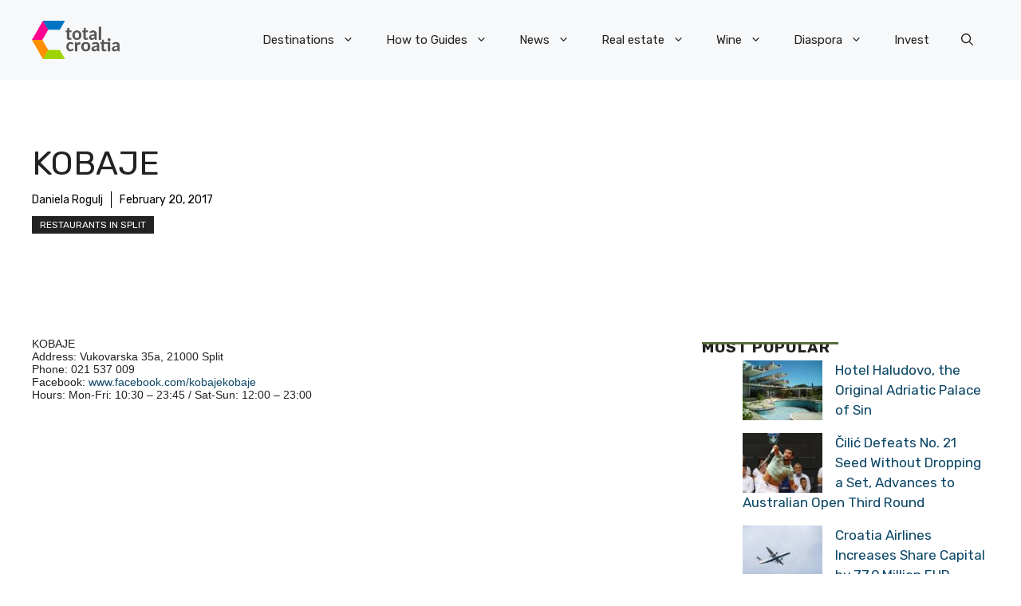

--- FILE ---
content_type: application/javascript; charset=utf-8
request_url: https://fundingchoicesmessages.google.com/f/AGSKWxXGGQoEDaOrGhdNEAuOMVJZoAvdqhkw19c-pmsU2Fulkck7LvsCyQBV-0f10khN66PaSF-joo-GBIbu-TeCTdUawbzeHxX2amaQaHWL0d39s9MDxwYqogGtocqnq6j9hdOAsLUj8lP9l9CjfE0opYumVx8HCZ73hnUgp0af720Sb11urS6HLZgq1pmv/_/topad_/adzbotm./pool.ads.&ad_network_/utep_ad.js
body_size: -1288
content:
window['b0445b25-b54e-4bda-b2f4-3e164e7beda6'] = true;

--- FILE ---
content_type: text/javascript;charset=UTF-8
request_url: https://waytogrow.bbvms.com/p/total_croatia_news_com_instream/l/1699436603364439.js
body_size: 14644
content:
//serverPlayerPath = https://cdn.bluebillywig.com/apps/player/20260119.121553/ 


	// Player Five
	(function(){
	// metadata
	var opts = {"protocol":"https:\/\/","userLanguage":null,"userDeviceType":"DESKTOP","contentIndicator":"l","contentId":"5695095","embedData":{"contentId":"1699436603364439","forceSSL":false,"contentIndicator":"l","playoutSafeName":"total_croatia_news_com_instream","playoutIndicator":"p","baseurl":"https:\/\/waytogrow.bbvms.com"},"clipListData":{"title":"total-croatia-news.com instream","filterType":"filters","sort":"published_date desc","id":"1699436603364439","publicationid":"646","type":"MediaClipList","listtype":"dynamic","usetype":"editorial","status":"published","shortTitle":null,"limit":0,"createddate":"2023-11-08T09:43:23Z","createdBy":null,"updateddate":"2023-11-08T09:43:23Z","updatedBy":null,"filters":[{"filters":[{"id":"d9ktyg0uowp","type":"search","field":"cat","operator":"containsAnyOf","value":["total-croatia-news.com"]}]}],"activeFieldGroups":[],"numfound":3,"offset":0,"count":3,"items":[{"type":"MediaClip","id":"5695095","title":"Total video","description":"Total video","status":"published","publicationid":"646","mediatype":"video","usetype":"editorial","sourcetype":"on_demand","originalfilename":"total_video_1.mp4","updateddate":"2023-11-20T15:40:28Z","createddate":"2023-11-20T15:08:42Z","sourceid":"","publisheddate":"2023-11-20T15:21:06Z","width":640,"height":360,"originalWidth":640,"originalHeight":360,"dar":"16:9","languageid":"2307","languagename":"Nederlands","isocode":"nl","views":496308,"length":59,"deeplink":"","cat":["total-croatia-news.com"],"aspectRatioLabel":"landscape","aspectRatio":1.7778,"assets":[{"mediatype":"MP4_IPOD","id":"1700492929945584","status":"active","src":"\/waytogrow\/media\/2023\/11\/20\/asset-5695095-1700492929945584.mp4","length":"59","exactlength":"59240","width":"512","height":"288","bandwidth":"400","filesize":"2997951","jobdefid":"6000","mimetype":"video\/mp4; codecs=\"avc1.42c015, mp4a.40.2\""}],"src":"\/upload\/waytogrow\/2023\/11\/20\/bf300cc2-dfaa-432d-bfb5-21ed0981f192\/bf300cc2-dfaa-432d-bfb5-21ed0981f192.mp4","thumbnails":[{"src":"\/waytogrow\/media\/2023\/11\/20\/5695095-1700492929841055\/5695095-1700492929841055_0.jpg","width":"640","height":"360","main":false,"crops":{"landscape":{"x":0,"y":0,"width":1,"height":1,"main":false}}},{"src":"\/waytogrow\/media\/2023\/11\/20\/5695095-1700492929841055\/5695095-1700492929841055_11.jpg","width":"640","height":"360","main":true,"crops":{"landscape":{"x":0,"y":0,"width":1,"height":1,"main":true}}},{"src":"\/waytogrow\/media\/2023\/11\/20\/5695095-1700492929841055\/5695095-1700492929841055_22.jpg","width":"640","height":"360","main":false,"crops":{"landscape":{"x":0,"y":0,"width":1,"height":1,"main":false}}},{"src":"\/waytogrow\/media\/2023\/11\/20\/5695095-1700492929841055\/5695095-1700492929841055_33.jpg","width":"640","height":"360","main":false,"crops":{"landscape":{"x":0,"y":0,"width":1,"height":1,"main":false}}},{"src":"\/waytogrow\/media\/2023\/11\/20\/5695095-1700492929841055\/5695095-1700492929841055_44.jpg","width":"640","height":"360","main":false,"crops":{"landscape":{"x":0,"y":0,"width":1,"height":1,"main":false}}},{"src":"\/waytogrow\/media\/2023\/11\/20\/5695095-1700492929841055\/5695095-1700492929841055_55.jpg","width":"640","height":"360","main":false,"crops":{"landscape":{"x":0,"y":0,"width":1,"height":1,"main":false}}}],"gendeeplink":null},{"type":"MediaClip","id":"5695096","title":"Total video","description":"Total video","status":"published","publicationid":"646","mediatype":"video","usetype":"editorial","sourcetype":"on_demand","originalfilename":"total_video_2.mp4","updateddate":"2023-11-20T15:40:37Z","createddate":"2023-11-20T15:08:42Z","sourceid":"","publisheddate":"2023-11-20T15:21:00Z","width":426,"height":240,"originalWidth":426,"originalHeight":240,"dar":"16:9","languageid":"2307","languagename":"Nederlands","isocode":"nl","views":57784,"length":191,"deeplink":"","cat":["total-croatia-news.com"],"aspectRatioLabel":"landscape","aspectRatio":1.7778,"assets":[{"mediatype":"MP4_IPOD","id":"1700492931639836","status":"active","src":"\/waytogrow\/media\/2023\/11\/20\/asset-5695096-1700492931639836.mp4","length":"191","exactlength":"191120","width":"512","height":"288","bandwidth":"400","filesize":"7005170","jobdefid":"6000","mimetype":"video\/mp4; codecs=\"avc1.42c015, mp4a.40.2\""}],"src":"\/upload\/waytogrow\/2023\/11\/20\/5571167c-d9ca-4a57-b8fb-b1c34a5da1be\/5571167c-d9ca-4a57-b8fb-b1c34a5da1be.mp4","thumbnails":[{"src":"\/waytogrow\/media\/2023\/11\/20\/5695096-1700492931549812\/5695096-1700492931549812_0.jpg","width":"426","height":"240","main":false,"crops":{"landscape":{"x":0,"y":0.0008,"width":1,"height":0.9984,"main":false}}},{"src":"\/waytogrow\/media\/2023\/11\/20\/5695096-1700492931549812\/5695096-1700492931549812_114.jpg","width":"426","height":"240","main":true,"crops":{"landscape":{"x":0,"y":0.0008,"width":1,"height":0.9984,"main":true}}},{"src":"\/waytogrow\/media\/2023\/11\/20\/5695096-1700492931549812\/5695096-1700492931549812_152.jpg","width":"426","height":"240","main":false,"crops":{"landscape":{"x":0,"y":0.0008,"width":1,"height":0.9984,"main":false}}},{"src":"\/waytogrow\/media\/2023\/11\/20\/5695096-1700492931549812\/5695096-1700492931549812_190.jpg","width":"426","height":"240","main":false,"crops":{"landscape":{"x":0,"y":0.0008,"width":1,"height":0.9984,"main":false}}},{"src":"\/waytogrow\/media\/2023\/11\/20\/5695096-1700492931549812\/5695096-1700492931549812_38.jpg","width":"426","height":"240","main":false,"crops":{"landscape":{"x":0,"y":0.0008,"width":1,"height":0.9984,"main":false}}},{"src":"\/waytogrow\/media\/2023\/11\/20\/5695096-1700492931549812\/5695096-1700492931549812_76.jpg","width":"426","height":"240","main":false,"crops":{"landscape":{"x":0,"y":0.0008,"width":1,"height":0.9984,"main":false}}}],"gendeeplink":null},{"type":"MediaClip","id":"5682455","title":"Attending a Birth in Croatia - Passing the Father","description":"Attending a Birth in Croatia - Passing the Father","status":"published","publicationid":"646","mediatype":"video","usetype":"editorial","sourcetype":"on_demand","originalfilename":"Attending a Birth in Croatia_ Passing the Father Test.mp4","updateddate":"2023-11-08T09:42:53Z","createddate":"2023-11-08T09:33:01Z","sourceid":"","publisheddate":"2023-11-08T09:42:53Z","width":512,"height":288,"originalWidth":512,"originalHeight":288,"dar":"16:9","languageid":"2307","languagename":"Nederlands","isocode":"nl","views":8287,"length":245,"deeplink":"","cat":["total-croatia-news.com"],"aspectRatioLabel":"landscape","aspectRatio":1.7778,"assets":[{"mediatype":"MP4_IPOD","id":"1699435991238326","status":"active","src":"\/waytogrow\/media\/2023\/11\/08\/asset-5682455-1699435991238326.mp4","length":"245","exactlength":"245280","width":"512","height":"288","bandwidth":"400","filesize":"5704670","jobdefid":"6000","mimetype":"video\/mp4; codecs=\"avc1.42c015, mp4a.40.2\""}],"src":"\/upload\/waytogrow\/2023\/11\/08\/a4635640796631b255a35c4f83cd2e09\/a4635640796631b255a35c4f83cd2e09.mp4","thumbnails":[{"src":"\/waytogrow\/media\/2023\/11\/08\/5682455-1699435991078565\/5682455-1699435991078565_0.jpg","width":"512","height":"288","main":false,"crops":{"landscape":{"x":0,"y":0,"width":1,"height":1,"main":false}}},{"src":"\/waytogrow\/media\/2023\/11\/08\/5682455-1699435991078565\/5682455-1699435991078565_147.jpg","width":"512","height":"288","main":true,"crops":{"landscape":{"x":0,"y":0,"width":1,"height":1,"main":true}}},{"src":"\/waytogrow\/media\/2023\/11\/08\/5682455-1699435991078565\/5682455-1699435991078565_196.jpg","width":"512","height":"288","main":false,"crops":{"landscape":{"x":0,"y":0,"width":1,"height":1,"main":false}}},{"src":"\/waytogrow\/media\/2023\/11\/08\/5682455-1699435991078565\/5682455-1699435991078565_245.jpg","width":"512","height":"288","main":false,"crops":{"landscape":{"x":0,"y":0,"width":1,"height":1,"main":false}}},{"src":"\/waytogrow\/media\/2023\/11\/08\/5682455-1699435991078565\/5682455-1699435991078565_49.jpg","width":"512","height":"288","main":false,"crops":{"landscape":{"x":0,"y":0,"width":1,"height":1,"main":false}}},{"src":"\/waytogrow\/media\/2023\/11\/08\/5682455-1699435991078565\/5682455-1699435991078565_98.jpg","width":"512","height":"288","main":false,"crops":{"landscape":{"x":0,"y":0,"width":1,"height":1,"main":false}}}],"gendeeplink":null}]},"clipData":{"id":"5695095","type":"MediaClip","mediatype":"video","fitmode":"","usetype":"editorial","location":"","sourcetype":"on_demand","originalfilename":"total_video_1.mp4","length":"59","sourceid":"","title":"Total video","description":"Total video","deeplink":"","gendeeplink":null,"copyright":"","author":"","status":"published","publicationid":"646","languageid":"2307","languagename":"Nederlands","isocode":"nl","createddate":"2023-11-20T15:08:42Z","updateddate":"2023-11-20T15:40:28Z","publisheddate":"2023-11-20T15:21:06Z","views":496308,"width":640,"height":360,"dar":"16:9","aspectRatioLabel":"landscape","aspectRatio":1.7778,"originalWidth":640,"originalHeight":360,"date":{"created":"Mon, 20 Nov 2023 16:08:42 +0100","updated":"Mon, 20 Nov 2023 16:40:28 +0100","published":"Mon, 20 Nov 2023 16:21:06 +0100"},"src":"\/upload\/waytogrow\/2023\/11\/20\/bf300cc2-dfaa-432d-bfb5-21ed0981f192\/bf300cc2-dfaa-432d-bfb5-21ed0981f192.mp4","cat":["total-croatia-news.com"],"thumbnails":[{"src":"\/waytogrow\/media\/2023\/11\/20\/5695095-1700492929841055\/5695095-1700492929841055_0.jpg","width":"640","height":"360","main":false,"crops":{"landscape":{"x":0,"y":0,"width":1,"height":1,"main":false}}},{"src":"\/waytogrow\/media\/2023\/11\/20\/5695095-1700492929841055\/5695095-1700492929841055_11.jpg","width":"640","height":"360","main":true,"crops":{"landscape":{"x":0,"y":0,"width":1,"height":1,"main":true}}},{"src":"\/waytogrow\/media\/2023\/11\/20\/5695095-1700492929841055\/5695095-1700492929841055_22.jpg","width":"640","height":"360","main":false,"crops":{"landscape":{"x":0,"y":0,"width":1,"height":1,"main":false}}},{"src":"\/waytogrow\/media\/2023\/11\/20\/5695095-1700492929841055\/5695095-1700492929841055_33.jpg","width":"640","height":"360","main":false,"crops":{"landscape":{"x":0,"y":0,"width":1,"height":1,"main":false}}},{"src":"\/waytogrow\/media\/2023\/11\/20\/5695095-1700492929841055\/5695095-1700492929841055_44.jpg","width":"640","height":"360","main":false,"crops":{"landscape":{"x":0,"y":0,"width":1,"height":1,"main":false}}},{"src":"\/waytogrow\/media\/2023\/11\/20\/5695095-1700492929841055\/5695095-1700492929841055_55.jpg","width":"640","height":"360","main":false,"crops":{"landscape":{"x":0,"y":0,"width":1,"height":1,"main":false}}}],"movingThumbnails":[{"src":"\/waytogrow\/media\/2023\/11\/20\/5695095-1700492930016638\/movingthumbnail-360-5695095-1700492930016638.mp4","width":"640","height":"360","main":false}],"assets":[{"mediatype":"MP4_IPOD","id":"1700492929945584","status":"active","src":"\/waytogrow\/media\/2023\/11\/20\/asset-5695095-1700492929945584.mp4","length":"59","exactlength":"59240","width":"512","height":"288","bandwidth":"400","filesize":"2997951","jobdefid":"mp4_ipod-512x288-400","mimetype":"video\/mp4; codecs=\"avc1.42c015, mp4a.40.2\"","jobqid":"mp4_ipod-512x288-400"}],"hasJobs":"true","hasFailedJobs":false,"hasRunningJobs":false,"hasNewJobs":false,"transcodingFinished":true,"isYoutubeImport":false,"subtitles":[],"transcript":null,"nametags":null,"exports":null,"timelines":null,"adunits":null,"audiotracks":null,"transcodingProfile":"default","replacesrc":"","isPrefetch":"true","s3Info":"{\"ResponseMetadata\": {\"RequestId\": \"K8ZNVR85FP84BCRY\", \"HostId\": \"N5QV7tB7aKFOy17o49mJKIylbHma\/rKZbIIYb9YQioNBabP62s6n48iCU3gtX6EljcT2qE1Jjqk=\", \"HTTPStatusCode\": 200, \"HTTPHeaders\": {\"x-amz-id-2\": \"N5QV7tB7aKFOy17o49mJKIylbHma\/rKZbIIYb9YQioNBabP62s6n48iCU3gtX6EljcT2qE1Jjqk=\", \"x-amz-request-id\": \"K8ZNVR85FP84BCRY\", \"date\": \"Mon, 20 Nov 2023 15:08:47 GMT\", \"last-modified\": \"Mon, 20 Nov 2023 15:08:44 GMT\", \"etag\": \"\\\"de3238e34889ba2363e099c40fa8eeb2\\\"\", \"x-amz-server-side-encryption\": \"AES256\", \"x-amz-meta-uploadidentifier\": \"bf300cc2-dfaa-432d-bfb5-21ed0981f192\", \"x-amz-meta-qqfilename\": \"total_video_1.mp4\", \"content-disposition\": \"attachment; filename=total_video_1.mp4\", \"accept-ranges\": \"bytes\", \"content-type\": \"video\/mp4\", \"server\": \"AmazonS3\", \"content-length\": \"4424945\"}, \"RetryAttempts\": 0}, \"AcceptRanges\": \"bytes\", \"LastModified\": \"2023-11-20T15:08:44+00:00\", \"ContentLength\": 4424945, \"ETag\": \"\\\"de3238e34889ba2363e099c40fa8eeb2\\\"\", \"ContentDisposition\": \"attachment; filename=total_video_1.mp4\", \"ContentType\": \"video\/mp4\", \"ServerSideEncryption\": \"AES256\", \"Metadata\": {\"uploadidentifier\": \"bf300cc2-dfaa-432d-bfb5-21ed0981f192\", \"qqfilename\": \"total_video_1.mp4\"}, \"publication\": \"waytogrow\", \"format\": {\"filename\": \"https:\/\/s3.eu-west-1.amazonaws.com\/mm.waytogrow.bbvms.com\/upload\/waytogrow\/2023\/11\/20\/bf300cc2-dfaa-432d-bfb5-21ed0981f192\/bf300cc2-dfaa-432d-bfb5-21ed0981f192.mp4\", \"nb_streams\": 2, \"nb_programs\": 0, \"format_name\": \"mov,mp4,m4a,3gp,3g2,mj2\", \"format_long_name\": \"QuickTime \/ MOV\", \"start_time\": \"0:00:00.000000\", \"duration\": \"0:00:59.304000\", \"size\": \"4.219956 Mibyte\", \"bit_rate\": \"596.916000 Kbit\/s\", \"probe_score\": 100, \"tags\": {\"major_brand\": \"mp42\", \"minor_version\": \"0\", \"compatible_brands\": \"isommp42\", \"encoder\": \"Google\"}}, \"bucket\": \"mm.waytogrow.bbvms.com\", \"key\": \"upload\/waytogrow\/2023\/11\/20\/bf300cc2-dfaa-432d-bfb5-21ed0981f192\/bf300cc2-dfaa-432d-bfb5-21ed0981f192.mp4\"}","playoutoverride":null,"activeFieldGroups":[]},"playerWidth":"100%","playerHeight":"1","playoutData":{"id":"11348","main":"false","publicationid":"646","type":"Playout","name":"total-croatia-news.com instream","status":"active","createddate":"2023-11-08T09:45:18Z","updateddate":"2024-05-16T10:34:57Z","label":"total_croatia_news_com_instream","publication":"waytogrow","player":{"id":"48","name":"Blue Billywig Standard v8.42.0","type":"swf","src":"","html5src":"https:\/\/cdn.bluebillywig.com\/apps\/player\/20260119.121553\/","updateddate":"2025-04-14T12:01:56Z"},"playerid":"48","skinGeneration":"","centerButtonType":"ICON","cornerRadius":"10","responsiveSizing":"true","aspectRatio":"16:9","width":"100%","height":"1","maxWidth":"600","autoHeight":"false","alphaControlBar":"60","skin_backgroundColor":"ffffff","skin_foregroundColor":"6699cc","ariaFocusColor":"","skin_widgetColor":"6caedf","bgColor":"ffffff","logoId":"","logoAlign":"TOPRIGHT","logoClickUrl":"","controlBar":"Autohide","showStartControlBar":"Show","controlBarPlacement":"Auto","controlBarSticky":"Hide","timeDisplay":"Hide","timeLine":"Show","disableFramePreview":"false","muteButton":"Show","volume":"Show","volumeOrientation":"vertical","languageSelect":"Hide","qualitySelector":"Show","audioTrackSelect":"show","playbackRateSelector":"Hide","fullScreen":"Show","castButton":"Hide","linkPauseHoverStates":"false","showBigPlayButton":"true","showBigPauseButtons":"true","showBigHoverButtons":"false","showBigReplayButton":"true","title":"Show copy copy copy copy copy copy copy copy copy copy copy copy copy copy copy copy copy copy copy copy copy copy copy copy copy copy copy copy copy copy copy copy copy copy copy copy copy copy copy copy copy copy copy copy copy copy copy copy copy copy copy copy copy copy copy copy copy copy copy copy copy copy copy copy copy copy copy copy copy","titlePause":"Hide","titleHover":"Hide","titleEnd":"Show","authorCopyright":"Hide","authorCopyrightPause":"Hide","authorCopyrightHover":"Hide","authorCopyrightEnd":"Hide","shareButton":"Hide","shareButtonPause":"Show","shareButtonHover":"Show","shareButtonEnd":"Show","showStartDuration":"true","disableMovingThumbnail":"false","relatedItems":"Show","relatedItemsPause":"Show","noPosterInExitPhase":"true","date":"Hide","authorCopyrightAlign":"TOPRIGHT","authorCopyrightAlignPause":"TOPRIGHT","authorCopyrightPrefixText":"source:","exitscreenItemsListId":"1699436603364439","useDeeplinkForRelatedItems":"true","randomizeRelatedItems":"true","autoPlayNext":"true","autoPlayOnlyWithPrerollAd":"true","autoPlayNextTimeout":"1","shareButtonEmbedCode":"true","shareButtonEmail":"false","shareButtonFacebook":"true","shareButtonLinkedIn":"true","shareButtonPinterest":"false","shareButtonTwitter":"true","shareButtonWhatsApp":"true","useDeeplinkForFacebook":"true","shareText":"Currently watching:","sharePlayout":"","autoPlay":"false","avoidMutedAutoPlay":"false","forceCanAutoPlay":"false","autoMute":"false","mutedIndication":"auto","autoLoop":"false","stickyMode":"stickBottomRight","domFloatElement":"","alwaysFloat":"false","staySticky":"false","showFloatingCloseButton":"false","disableFloatAnimation":"false","floatingWidth":"","minimumFloatWidth":"","distanceFromTop":"","distanceFromBottom":"150","startCollapsed":"true","hidePlayerOnEnd":"false","playInOverlay":"false","interactivity_inView":"play","interactivity_outView":"none","forceInview":"false","inviewMargin":"30%","disableKeyboardControls":"false","interactivity_mouseIn":"none","interactivity_mouseOut":"none","interactivity_onClick":"none","clickUrl":"","textAbovePlayer":"","textCommercialSkip":"","placementOption":"afterSelector","placementDOMSelector":"div.entry-content p:eq(2),  div.entry-content p:last","waitForCmp":"false","cmpTimeout":"","iframeBreakout":"true","clearBothOption":"never","showOnlyWhenPrerollAvailable":"false","nsiNoAutoPlay":"false","nsiNoPlayer":"false","eventHandlers":[],"textAlternative":"","showFrameWhileLoading":"false","safariMuteWhileLoading":"false","avoidNativeFullscreen":"false","mobileRotateOnFullScreenMismatch":"false","forceAndroidNativeVideo":"false","forceIOSNativeVideo":"false","useCors":"false","customCode":"$$api.setMuted(false);\n$$api.setVolume(0.01);\n\nvar placedBranding = false;\n$$api.on('started', function(){\n\tvar closeBB = document.getElementsByClassName(\"bb-float-close-button\")[0];\n\tcloseBB.setAttribute(\"style\",\"display:none !important;\");\n\tsetTimeout(function(){\n\t\tcloseBB.setAttribute('style','display: block !important;cursor: pointer; font-size: 20px; box-sizing: border-box; right: 0px; top: -26px; border-radius: 25px; line-height: 10px; padding: 5px; font-weight: bold; border: 2px solid rgb(102, 153, 204); position: absolute; overflow: hidden; background-color: rgba(255, 255, 255, 0.6); color: rgb(102, 153, 204);')\n\t}, 5000);\n\tif (!placedBranding ) {\n\t\tplacedBranding = true;\n\t\t$$wrapper.after('<div classname=\"publisher-sh-spot-caption\" style=\"text-align: left; display: block; margin: 0px auto; width: 600px;;\"><a style=\"color:#999;font-size:11px;text-decoration:none;border-bottom: none;\" target=\"_blank\" href=\"https:\/\/www.waytogrow.com\"><img src=\"https:\/\/www.waytogrow.com\/static\/images\/wtg_logo_ads_by.png\" style=\"width:143px; height:23px; display:inline-block; vertical-align:middle; margin-right:3px;margin-top:1px;\"><\/a><\/div>');\n\t}\n});\n\n","fitmode":"FIT_SMART","skinBehaviour":"Auto","customSkinPath":"","nativeControls":"true","isolatePlayer":"false","youTubeHosting":"false","youTubeSkinInMainPhase":"false","forceNativeFullscreen":"false","noStats":"false","timelineId":"","templateId":"","defaultSubtitle":"first","defaultSubtitleOnlyIfMuted":"false","defaultAudioTrack":"first","nedStatLoggerUrl":"","taggingDisabled":"false","piwikUrl":"","piwikSiteId":"","matomoUrl":"","matomoSiteId":"","disableCookies":"false","restriction_npaOnly":"false","restriction_npcOnly":"false","supportIABConsent":"false","googleAnalyticsId":"","googleAnalytics_customVars":"","googleTagManagerId":"","disableContextMenuNavigate":"false","playerSignature":"","playerSignatureLink":"","viewpage_overrideDimensions":"true","viewpage_hideTitles":"false","viewpage_alignment":"center","viewpage_backgroundColor":"ffffff","viewpage_color":"ffffff","viewpage_backgroundClipId":"","viewpage_backgroundPosition":"top left","viewpage_backgroundSize":"cover","viewpage_backgroundRepeat":"no-repeat","viewpage_logo1ClipId":"","viewpage_logo1Position":"top left","viewpage_logo2ClipId":"","viewpage_logo2Position":"top right","viewpage_logo3ClipId":"","viewpage_logo3Position":"bottom left","viewpage_logo4ClipId":"","viewpage_logo4Position":"bottom right","preloadMainroll":"false","disableHtml5VPAID":"false","enableHtml5VPAID":"true","commercialPauseButton":"false","commercialMuteButton":"false","commercials":"true","textCommercialTimeRemaining":"Commercial time remaining:","commercialBehaviour":"Once per load","minClipDurationPreroll":"","minClipDurationPostroll":"","allowCustomClickLayer":"false","preferHD":"false","allowBBIma":"false","authorCopyrightPrefixTextPause":"source:","pausescreenItemsListId":"1650032856444653","skinOnTimeline":"false","autoMuteIfNeededForAutoPlay":"false","float_player":"false","waitForApproval":"false","preferFlashPlayback":"false","useDeeplinkForRelatedItemsPause":"false","shareTwitterText":"Currently watching:","adobeAnalytics_trackingServer":"","adobeAnalytics_mcorgId":"","adobeAnalytics_rsId":"","adobeAnalytics_legacy":"false","shareButtonGooglePlus":"true","randomizeRelatedItemsPause":"true","adunits":[{"id":"9761","publicationid":"646","type":"AdUnit","status":"published","createddate":"2025-03-31T15:11:10Z","createdBy":null,"updateddate":"2025-03-31T15:11:30Z","updatedBy":null,"timeout":10,"playout":{"label":"defaultPlayout","autoHeight":"false","responsiveSizing":"true","width":"100%","height":"1","commercials":"true","disableHtml5VPAID":"false","enableHtml5VPAID":"true","commercialPauseButton":"true","commercialMuteButton":"true","commercialAdIcon":"true","commercialProgressBar":"true","commercialProgressBarColor":"6caedf","commercialTimeDisplay":"Show remaining time","commercialBehaviour":"Once per clip","minClipDurationPreroll":"","minClipDurationPostroll":"","textAbovePlayer":"","textCommercialSkip":"","skipCounterText":"You can skip this ad in ","skipButtonText":"Skip ad","upcomingText":"Video will play after this ad","preloadMainroll":"false","autoPlay":"false","autoMute":"false","autoLoop":"false","upcomingVideo":"false","interactivity_inView":"none","interactivity_outView":"none","interactivity_mouseIn":"none","interactivity_mouseOut":"none","inviewMargin":"50%","stickyMode":"disabled","hideFloatingClose":"false","disableFloatAnimation":"false","interactivity_onClick":"none","clickUrl":"","startCollapsed":"false","playInOverlay":"false","hidePlayerOnEnd":"false","placementOption":"default","placementDOMSelector":"","iframeBreakout":"true","clearBothOption":"never","nsiNoAutoPlay":"false","nsiNoPlayer":"false","alphaControlBar":"100","skin_backgroundColor":"ffffff","skin_foregroundColor":"6699CC","skin_widgetColor":"ffffff","bgColor":"808080","placeholderTextColor":"ffffff","placeholderText":"Learn more","ctaTextColor":"ffffff","ctaText":"Learn more","logoId":"","logoAlign":"TOPRIGHT","logoClickUrl":"","controlBar":"Autohide","controlBarPlacement":"Auto","timeDisplay":"Show remaining time","timeLine":"Show","muteButton":"Show","volume":"Show","volumeOrientation":"vertical","languageSelect":"Show","qualitySelector":"Show","fullScreen":"Show","shareButton":"Hide","showBigPlayButton":"true","showBigReplayButton":"true","title":"Hide","authorCopyright":"Hide","relatedItems":"Hide","sharePlayout":"","skinBehaviour":"Auto","nativeControls":"true","forceNativeFullscreen":"false","youTubeHosting":"false","youTubeSkinInMainPhase":"false","nedStatLoggerUrl":"","googleAnalyticsId":"","disableCookies":"false","disableContextMenuNavigate":"false","playerSignature":"","playerSignatureLink":"","fitmode":"","allowImageSequence":"true","forceInview":"false","customCode":"","skipOffset":5,"aspectRatio":""},"positionType":"postroll","title":"total-croatia-news.com instream postroll","code":"total_croatia_news_com_instream_postroll","assignedLineitems":["18383"],"playoutCode":"total_croatia_news_com_instream","label":"","lineitems":[{"id":"18383","publicationid":"646","type":"LineItem","status":"published","createddate":"2025-03-31T15:11:30Z","createdBy":null,"updateddate":"2025-03-31T15:11:30Z","updatedBy":null,"timeout":10,"playout":{"commercialBehaviour":"","disableControls":"false","imaCustomPlaybackForIOS10Plus":"","skipButtonText":"Skip ad","skipCounterText":"You can skip this ad in "},"title":"total-croatia-news.com instream postroll","vast_url":"https:\/\/pubads.g.doubleclick.net\/gampad\/ads?iu=\/26225854,22599760029\/BBW_player\/total-croatia-news.com\/d\/post&url=total-croatia-news.com&description_url=[url]&ad_rule=1&tfcd=0&npa=0&sz=1x1%7C300x250%7C400x300%7C640x480&gdfp_req=1&output=vast&unviewed_position_start=1&env=vp&impl=s&ad_type=audio_video&vpos=postroll&vpmute=0&plcmt=2&correlator=[timestamp]","code":"total_croatia_news_com_instream_postroll","label":"","relatedAdunits":["9761"]}]},{"id":"8952","publicationid":"646","type":"AdUnit","status":"published","createddate":"2023-11-08T09:47:06Z","createdBy":null,"updateddate":"2025-07-17T11:52:26Z","updatedBy":null,"timeout":10,"playout":{"label":"defaultPlayout","autoHeight":"false","responsiveSizing":"true","width":"100%","height":"1","commercials":"true","preferFlashPlayback":"false","disableHtml5VPAID":"false","enableHtml5VPAID":"true","commercialPauseButton":"true","commercialMuteButton":"true","commercialProgressBar":"true","commercialProgressBarColor":"6caedf","commercialBehaviour":"Once per clip","minClipDurationPreroll":"","minClipDurationPostroll":"","textAbovePlayer":"","textCommercialSkip":"","skipCounterText":"You can skip this ad in ","skipButtonText":"Skip ad","preloadMainroll":"false","textCommercialTimeRemaining":"","autoPlay":"false","autoMute":"false","autoLoop":"false","interactivity_inView":"none","interactivity_outView":"none","interactivity_mouseIn":"none","interactivity_mouseOut":"none","inviewMargin":"50%","stickyMode":"","hideFloatingClose":"false","interactivity_onClick":"none","clickUrl":"","startCollapsed":"false","playInOverlay":"false","hidePlayerOnEnd":"false","waitForApproval":"false","placementOption":"default","placementDOMSelector":"","iframeBreakout":"true","clearBothOption":"never","nsiNoAutoPlay":"false","nsiNoPlayer":"false","alphaControlBar":"100","skin_backgroundColor":"ffffff","skin_foregroundColor":"6699CC","skin_widgetColor":"ffffff","bgColor":"808080","placeholderTextColor":"ffffff","placeholderText":"Learn more","ctaTextColor":"ffffff","ctaText":"Learn more","logoId":"","logoAlign":"TOPRIGHT","logoClickUrl":"","controlBar":"Autohide","controlBarPlacement":"Auto","timeDisplay":"Hide","timeLine":"Show","muteButton":"Show","volume":"Show","volumeOrientation":"vertical","languageSelect":"Show","qualitySelector":"Show","fullScreen":"Show","shareButton":"Hide","showBigPlayButton":"true","showBigReplayButton":"true","title":"Hide","authorCopyright":"Hide","relatedItems":"Hide","sharePlayout":"","skinBehaviour":"Auto","skinOnTimeline":"false","nativeControls":"true","forceNativeFullscreen":"false","preferHD":"false","youTubeHosting":"false","youTubeSkinInMainPhase":"false","nedStatLoggerUrl":"","googleAnalyticsId":"","disableCookies":"false","disableContextMenuNavigate":"false","playerSignature":"","playerSignatureLink":"","fitmode":"","allowImageSequence":"true","forceInview":"false","customCode":"","aspectRatio":"","allowBBIma":"true","skipOffset":5,"commercialControls":"automatic","commercialAdIcon":"true"},"positionType":"preroll","title":"total-croatia-news.com instream","code":"total_croatia_news_com_instream","assignedLineitems":["17151","18723"],"playoutCode":"total_croatia_news_com_instream","label":"","lineitems":[{"id":"17151","publicationid":"646","type":"LineItem","status":"published","createddate":"2023-11-08T09:48:20Z","createdBy":null,"updateddate":"2024-09-10T13:42:37Z","updatedBy":null,"timeout":10,"playout":{"commercialBehaviour":"","disableControls":"false","imaCustomPlaybackForIOS10Plus":"","skipButtonText":"Skip ad","skipCounterText":"You can skip this ad in "},"title":"total-croatia-news.com instream AdX1","vast_url":"https:\/\/pubads.g.doubleclick.net\/gampad\/ads?iu=\/26225854,22599760029\/BBW_player\/total-croatia-news.com\/d\/1st&url=total-croatia-news.com&description_url=[url]&ad_rule=1&tfcd=0&npa=0&ad_type=audio_video&vpos=preroll&sz=640x480%7C400x300%7C300x250%7C1x1&cust_params=audioOn%3D0%26isPL%3D0&plcmt=2&vpmute=0&gdfp_req=1&output=vast&unviewed_position_start=1&env=vp&impl=s&correlator=[timestamp]","code":"total_croatia_news_com_instream_adx1","label":"","relatedAdunits":["8952"]},{"id":"18723","publicationid":"646","type":"LineItem","status":"published","createddate":"2025-07-17T11:52:26Z","createdBy":null,"updateddate":"2025-07-17T11:52:26Z","updatedBy":null,"timeout":10,"playout":{"commercialBehaviour":"","disableControls":"false","imaCustomPlaybackForIOS10Plus":"","skipButtonText":"Skip ad","skipCounterText":"You can skip this ad in "},"title":"total-croatia-news.com instream AdX WP","vast_url":"https:\/\/pubads.g.doubleclick.net\/gampad\/ads?sz=400x300%7C640x480&iu=\/89844762,22444050393\/Desktop_Total-croatia-news.com_x153_yb&ad_rule=1&vpos=preroll&cust_params=wpar%3D1%26sl%3D150%26consent%3D1&gdfp_req=1&env=vp&output=vast&vpmute=0&plcmt=2&vpa=auto&vconp=2&ad_type=audio_video&unviewed_position_start=1&url=total-croatia-news.com&description_url=total-croatia-news.com&correlator=[timestamp]","code":"total_croatia_news_com_instream_adx_wp","label":"","relatedAdunits":["8952"]}]}],"adschedules":[],"hasAdunits":true,"adunitsPreroll":[{"id":"8952","publicationid":"646","type":"AdUnit","status":"published","createddate":"2023-11-08T09:47:06Z","createdBy":null,"updateddate":"2025-07-17T11:52:26Z","updatedBy":null,"timeout":10,"playout":{"label":"defaultPlayout","autoHeight":"false","responsiveSizing":"true","width":"100%","height":"1","commercials":"true","preferFlashPlayback":"false","disableHtml5VPAID":"false","enableHtml5VPAID":"true","commercialPauseButton":"true","commercialMuteButton":"true","commercialProgressBar":"true","commercialProgressBarColor":"6caedf","commercialBehaviour":"Once per clip","minClipDurationPreroll":"","minClipDurationPostroll":"","textAbovePlayer":"","textCommercialSkip":"","skipCounterText":"You can skip this ad in ","skipButtonText":"Skip ad","preloadMainroll":"false","textCommercialTimeRemaining":"","autoPlay":"false","autoMute":"false","autoLoop":"false","interactivity_inView":"none","interactivity_outView":"none","interactivity_mouseIn":"none","interactivity_mouseOut":"none","inviewMargin":"50%","stickyMode":"","hideFloatingClose":"false","interactivity_onClick":"none","clickUrl":"","startCollapsed":"false","playInOverlay":"false","hidePlayerOnEnd":"false","waitForApproval":"false","placementOption":"default","placementDOMSelector":"","iframeBreakout":"true","clearBothOption":"never","nsiNoAutoPlay":"false","nsiNoPlayer":"false","alphaControlBar":"100","skin_backgroundColor":"ffffff","skin_foregroundColor":"6699CC","skin_widgetColor":"ffffff","bgColor":"808080","placeholderTextColor":"ffffff","placeholderText":"Learn more","ctaTextColor":"ffffff","ctaText":"Learn more","logoId":"","logoAlign":"TOPRIGHT","logoClickUrl":"","controlBar":"Autohide","controlBarPlacement":"Auto","timeDisplay":"Hide","timeLine":"Show","muteButton":"Show","volume":"Show","volumeOrientation":"vertical","languageSelect":"Show","qualitySelector":"Show","fullScreen":"Show","shareButton":"Hide","showBigPlayButton":"true","showBigReplayButton":"true","title":"Hide","authorCopyright":"Hide","relatedItems":"Hide","sharePlayout":"","skinBehaviour":"Auto","skinOnTimeline":"false","nativeControls":"true","forceNativeFullscreen":"false","preferHD":"false","youTubeHosting":"false","youTubeSkinInMainPhase":"false","nedStatLoggerUrl":"","googleAnalyticsId":"","disableCookies":"false","disableContextMenuNavigate":"false","playerSignature":"","playerSignatureLink":"","fitmode":"","allowImageSequence":"true","forceInview":"false","customCode":"","aspectRatio":"","allowBBIma":"true","skipOffset":5,"commercialControls":"automatic","commercialAdIcon":"true"},"positionType":"preroll","title":"total-croatia-news.com instream","code":"total_croatia_news_com_instream","assignedLineitems":["17151","18723"],"playoutCode":"total_croatia_news_com_instream","label":"","lineitems":[{"id":"17151","publicationid":"646","type":"LineItem","status":"published","createddate":"2023-11-08T09:48:20Z","createdBy":null,"updateddate":"2024-09-10T13:42:37Z","updatedBy":null,"timeout":10,"playout":{"commercialBehaviour":"","disableControls":"false","imaCustomPlaybackForIOS10Plus":"","skipButtonText":"Skip ad","skipCounterText":"You can skip this ad in "},"title":"total-croatia-news.com instream AdX1","vast_url":"https:\/\/pubads.g.doubleclick.net\/gampad\/ads?iu=\/26225854,22599760029\/BBW_player\/total-croatia-news.com\/d\/1st&url=total-croatia-news.com&description_url=[url]&ad_rule=1&tfcd=0&npa=0&ad_type=audio_video&vpos=preroll&sz=640x480%7C400x300%7C300x250%7C1x1&cust_params=audioOn%3D0%26isPL%3D0&plcmt=2&vpmute=0&gdfp_req=1&output=vast&unviewed_position_start=1&env=vp&impl=s&correlator=[timestamp]","code":"total_croatia_news_com_instream_adx1","label":"","relatedAdunits":["8952"]},{"id":"18723","publicationid":"646","type":"LineItem","status":"published","createddate":"2025-07-17T11:52:26Z","createdBy":null,"updateddate":"2025-07-17T11:52:26Z","updatedBy":null,"timeout":10,"playout":{"commercialBehaviour":"","disableControls":"false","imaCustomPlaybackForIOS10Plus":"","skipButtonText":"Skip ad","skipCounterText":"You can skip this ad in "},"title":"total-croatia-news.com instream AdX WP","vast_url":"https:\/\/pubads.g.doubleclick.net\/gampad\/ads?sz=400x300%7C640x480&iu=\/89844762,22444050393\/Desktop_Total-croatia-news.com_x153_yb&ad_rule=1&vpos=preroll&cust_params=wpar%3D1%26sl%3D150%26consent%3D1&gdfp_req=1&env=vp&output=vast&vpmute=0&plcmt=2&vpa=auto&vconp=2&ad_type=audio_video&unviewed_position_start=1&url=total-croatia-news.com&description_url=total-croatia-news.com&correlator=[timestamp]","code":"total_croatia_news_com_instream_adx_wp","label":"","relatedAdunits":["8952"]}]}],"adunitsPostroll":[{"id":"9761","publicationid":"646","type":"AdUnit","status":"published","createddate":"2025-03-31T15:11:10Z","createdBy":null,"updateddate":"2025-03-31T15:11:30Z","updatedBy":null,"timeout":10,"playout":{"label":"defaultPlayout","autoHeight":"false","responsiveSizing":"true","width":"100%","height":"1","commercials":"true","disableHtml5VPAID":"false","enableHtml5VPAID":"true","commercialPauseButton":"true","commercialMuteButton":"true","commercialAdIcon":"true","commercialProgressBar":"true","commercialProgressBarColor":"6caedf","commercialTimeDisplay":"Show remaining time","commercialBehaviour":"Once per clip","minClipDurationPreroll":"","minClipDurationPostroll":"","textAbovePlayer":"","textCommercialSkip":"","skipCounterText":"You can skip this ad in ","skipButtonText":"Skip ad","upcomingText":"Video will play after this ad","preloadMainroll":"false","autoPlay":"false","autoMute":"false","autoLoop":"false","upcomingVideo":"false","interactivity_inView":"none","interactivity_outView":"none","interactivity_mouseIn":"none","interactivity_mouseOut":"none","inviewMargin":"50%","stickyMode":"disabled","hideFloatingClose":"false","disableFloatAnimation":"false","interactivity_onClick":"none","clickUrl":"","startCollapsed":"false","playInOverlay":"false","hidePlayerOnEnd":"false","placementOption":"default","placementDOMSelector":"","iframeBreakout":"true","clearBothOption":"never","nsiNoAutoPlay":"false","nsiNoPlayer":"false","alphaControlBar":"100","skin_backgroundColor":"ffffff","skin_foregroundColor":"6699CC","skin_widgetColor":"ffffff","bgColor":"808080","placeholderTextColor":"ffffff","placeholderText":"Learn more","ctaTextColor":"ffffff","ctaText":"Learn more","logoId":"","logoAlign":"TOPRIGHT","logoClickUrl":"","controlBar":"Autohide","controlBarPlacement":"Auto","timeDisplay":"Show remaining time","timeLine":"Show","muteButton":"Show","volume":"Show","volumeOrientation":"vertical","languageSelect":"Show","qualitySelector":"Show","fullScreen":"Show","shareButton":"Hide","showBigPlayButton":"true","showBigReplayButton":"true","title":"Hide","authorCopyright":"Hide","relatedItems":"Hide","sharePlayout":"","skinBehaviour":"Auto","nativeControls":"true","forceNativeFullscreen":"false","youTubeHosting":"false","youTubeSkinInMainPhase":"false","nedStatLoggerUrl":"","googleAnalyticsId":"","disableCookies":"false","disableContextMenuNavigate":"false","playerSignature":"","playerSignatureLink":"","fitmode":"","allowImageSequence":"true","forceInview":"false","customCode":"","skipOffset":5,"aspectRatio":""},"positionType":"postroll","title":"total-croatia-news.com instream postroll","code":"total_croatia_news_com_instream_postroll","assignedLineitems":["18383"],"playoutCode":"total_croatia_news_com_instream","label":"","lineitems":[{"id":"18383","publicationid":"646","type":"LineItem","status":"published","createddate":"2025-03-31T15:11:30Z","createdBy":null,"updateddate":"2025-03-31T15:11:30Z","updatedBy":null,"timeout":10,"playout":{"commercialBehaviour":"","disableControls":"false","imaCustomPlaybackForIOS10Plus":"","skipButtonText":"Skip ad","skipCounterText":"You can skip this ad in "},"title":"total-croatia-news.com instream postroll","vast_url":"https:\/\/pubads.g.doubleclick.net\/gampad\/ads?iu=\/26225854,22599760029\/BBW_player\/total-croatia-news.com\/d\/post&url=total-croatia-news.com&description_url=[url]&ad_rule=1&tfcd=0&npa=0&sz=1x1%7C300x250%7C400x300%7C640x480&gdfp_req=1&output=vast&unviewed_position_start=1&env=vp&impl=s&ad_type=audio_video&vpos=postroll&vpmute=0&plcmt=2&correlator=[timestamp]","code":"total_croatia_news_com_instream_postroll","label":"","relatedAdunits":["9761"]}]}]},"publicationData":{"baseurl":"https:\/\/waytogrow.bbvms.com","avoidPreload":"true","defaultMediaAssetPath":"https:\/\/s-5191f5bf.b.cdn.bluebillywig.com","customfields":[],"name":"waytogrow"},"adServicesData":[{"id":"9761","publicationid":"646","type":"AdUnit","status":"published","createddate":"2025-03-31T15:11:10Z","createdBy":null,"updateddate":"2025-03-31T15:11:30Z","updatedBy":null,"timeout":10,"playout":{"label":"defaultPlayout","autoHeight":"false","responsiveSizing":"true","width":"100%","height":"1","commercials":"true","disableHtml5VPAID":"false","enableHtml5VPAID":"true","commercialPauseButton":"true","commercialMuteButton":"true","commercialAdIcon":"true","commercialProgressBar":"true","commercialProgressBarColor":"6caedf","commercialTimeDisplay":"Show remaining time","commercialBehaviour":"Once per clip","minClipDurationPreroll":"","minClipDurationPostroll":"","textAbovePlayer":"","textCommercialSkip":"","skipCounterText":"You can skip this ad in ","skipButtonText":"Skip ad","upcomingText":"Video will play after this ad","preloadMainroll":"false","autoPlay":"false","autoMute":"false","autoLoop":"false","upcomingVideo":"false","interactivity_inView":"none","interactivity_outView":"none","interactivity_mouseIn":"none","interactivity_mouseOut":"none","inviewMargin":"50%","stickyMode":"disabled","hideFloatingClose":"false","disableFloatAnimation":"false","interactivity_onClick":"none","clickUrl":"","startCollapsed":"false","playInOverlay":"false","hidePlayerOnEnd":"false","placementOption":"default","placementDOMSelector":"","iframeBreakout":"true","clearBothOption":"never","nsiNoAutoPlay":"false","nsiNoPlayer":"false","alphaControlBar":"100","skin_backgroundColor":"ffffff","skin_foregroundColor":"6699CC","skin_widgetColor":"ffffff","bgColor":"808080","placeholderTextColor":"ffffff","placeholderText":"Learn more","ctaTextColor":"ffffff","ctaText":"Learn more","logoId":"","logoAlign":"TOPRIGHT","logoClickUrl":"","controlBar":"Autohide","controlBarPlacement":"Auto","timeDisplay":"Show remaining time","timeLine":"Show","muteButton":"Show","volume":"Show","volumeOrientation":"vertical","languageSelect":"Show","qualitySelector":"Show","fullScreen":"Show","shareButton":"Hide","showBigPlayButton":"true","showBigReplayButton":"true","title":"Hide","authorCopyright":"Hide","relatedItems":"Hide","sharePlayout":"","skinBehaviour":"Auto","nativeControls":"true","forceNativeFullscreen":"false","youTubeHosting":"false","youTubeSkinInMainPhase":"false","nedStatLoggerUrl":"","googleAnalyticsId":"","disableCookies":"false","disableContextMenuNavigate":"false","playerSignature":"","playerSignatureLink":"","fitmode":"","allowImageSequence":"true","forceInview":"false","customCode":"","skipOffset":5,"aspectRatio":""},"positionType":"postroll","title":"total-croatia-news.com instream postroll","code":"total_croatia_news_com_instream_postroll","assignedLineitems":["18383"],"playoutCode":"total_croatia_news_com_instream","label":"","lineitems":[{"id":"18383","publicationid":"646","type":"LineItem","status":"published","createddate":"2025-03-31T15:11:30Z","createdBy":null,"updateddate":"2025-03-31T15:11:30Z","updatedBy":null,"timeout":10,"playout":{"commercialBehaviour":"","disableControls":"false","imaCustomPlaybackForIOS10Plus":"","skipButtonText":"Skip ad","skipCounterText":"You can skip this ad in "},"title":"total-croatia-news.com instream postroll","vast_url":"https:\/\/pubads.g.doubleclick.net\/gampad\/ads?iu=\/26225854,22599760029\/BBW_player\/total-croatia-news.com\/d\/post&url=total-croatia-news.com&description_url=[url]&ad_rule=1&tfcd=0&npa=0&sz=1x1%7C300x250%7C400x300%7C640x480&gdfp_req=1&output=vast&unviewed_position_start=1&env=vp&impl=s&ad_type=audio_video&vpos=postroll&vpmute=0&plcmt=2&correlator=[timestamp]","code":"total_croatia_news_com_instream_postroll","label":"","relatedAdunits":["9761"]}]},{"id":"8952","publicationid":"646","type":"AdUnit","status":"published","createddate":"2023-11-08T09:47:06Z","createdBy":null,"updateddate":"2025-07-17T11:52:26Z","updatedBy":null,"timeout":10,"playout":{"label":"defaultPlayout","autoHeight":"false","responsiveSizing":"true","width":"100%","height":"1","commercials":"true","preferFlashPlayback":"false","disableHtml5VPAID":"false","enableHtml5VPAID":"true","commercialPauseButton":"true","commercialMuteButton":"true","commercialProgressBar":"true","commercialProgressBarColor":"6caedf","commercialBehaviour":"Once per clip","minClipDurationPreroll":"","minClipDurationPostroll":"","textAbovePlayer":"","textCommercialSkip":"","skipCounterText":"You can skip this ad in ","skipButtonText":"Skip ad","preloadMainroll":"false","textCommercialTimeRemaining":"","autoPlay":"false","autoMute":"false","autoLoop":"false","interactivity_inView":"none","interactivity_outView":"none","interactivity_mouseIn":"none","interactivity_mouseOut":"none","inviewMargin":"50%","stickyMode":"","hideFloatingClose":"false","interactivity_onClick":"none","clickUrl":"","startCollapsed":"false","playInOverlay":"false","hidePlayerOnEnd":"false","waitForApproval":"false","placementOption":"default","placementDOMSelector":"","iframeBreakout":"true","clearBothOption":"never","nsiNoAutoPlay":"false","nsiNoPlayer":"false","alphaControlBar":"100","skin_backgroundColor":"ffffff","skin_foregroundColor":"6699CC","skin_widgetColor":"ffffff","bgColor":"808080","placeholderTextColor":"ffffff","placeholderText":"Learn more","ctaTextColor":"ffffff","ctaText":"Learn more","logoId":"","logoAlign":"TOPRIGHT","logoClickUrl":"","controlBar":"Autohide","controlBarPlacement":"Auto","timeDisplay":"Hide","timeLine":"Show","muteButton":"Show","volume":"Show","volumeOrientation":"vertical","languageSelect":"Show","qualitySelector":"Show","fullScreen":"Show","shareButton":"Hide","showBigPlayButton":"true","showBigReplayButton":"true","title":"Hide","authorCopyright":"Hide","relatedItems":"Hide","sharePlayout":"","skinBehaviour":"Auto","skinOnTimeline":"false","nativeControls":"true","forceNativeFullscreen":"false","preferHD":"false","youTubeHosting":"false","youTubeSkinInMainPhase":"false","nedStatLoggerUrl":"","googleAnalyticsId":"","disableCookies":"false","disableContextMenuNavigate":"false","playerSignature":"","playerSignatureLink":"","fitmode":"","allowImageSequence":"true","forceInview":"false","customCode":"","aspectRatio":"","allowBBIma":"true","skipOffset":5,"commercialControls":"automatic","commercialAdIcon":"true"},"positionType":"preroll","title":"total-croatia-news.com instream","code":"total_croatia_news_com_instream","assignedLineitems":["17151","18723"],"playoutCode":"total_croatia_news_com_instream","label":"","lineitems":[{"id":"17151","publicationid":"646","type":"LineItem","status":"published","createddate":"2023-11-08T09:48:20Z","createdBy":null,"updateddate":"2024-09-10T13:42:37Z","updatedBy":null,"timeout":10,"playout":{"commercialBehaviour":"","disableControls":"false","imaCustomPlaybackForIOS10Plus":"","skipButtonText":"Skip ad","skipCounterText":"You can skip this ad in "},"title":"total-croatia-news.com instream AdX1","vast_url":"https:\/\/pubads.g.doubleclick.net\/gampad\/ads?iu=\/26225854,22599760029\/BBW_player\/total-croatia-news.com\/d\/1st&url=total-croatia-news.com&description_url=[url]&ad_rule=1&tfcd=0&npa=0&ad_type=audio_video&vpos=preroll&sz=640x480%7C400x300%7C300x250%7C1x1&cust_params=audioOn%3D0%26isPL%3D0&plcmt=2&vpmute=0&gdfp_req=1&output=vast&unviewed_position_start=1&env=vp&impl=s&correlator=[timestamp]","code":"total_croatia_news_com_instream_adx1","label":"","relatedAdunits":["8952"]},{"id":"18723","publicationid":"646","type":"LineItem","status":"published","createddate":"2025-07-17T11:52:26Z","createdBy":null,"updateddate":"2025-07-17T11:52:26Z","updatedBy":null,"timeout":10,"playout":{"commercialBehaviour":"","disableControls":"false","imaCustomPlaybackForIOS10Plus":"","skipButtonText":"Skip ad","skipCounterText":"You can skip this ad in "},"title":"total-croatia-news.com instream AdX WP","vast_url":"https:\/\/pubads.g.doubleclick.net\/gampad\/ads?sz=400x300%7C640x480&iu=\/89844762,22444050393\/Desktop_Total-croatia-news.com_x153_yb&ad_rule=1&vpos=preroll&cust_params=wpar%3D1%26sl%3D150%26consent%3D1&gdfp_req=1&env=vp&output=vast&vpmute=0&plcmt=2&vpa=auto&vconp=2&ad_type=audio_video&unviewed_position_start=1&url=total-croatia-news.com&description_url=total-croatia-news.com&correlator=[timestamp]","code":"total_croatia_news_com_instream_adx_wp","label":"","relatedAdunits":["8952"]}]}],"scriptTarget":"https:\/\/cdn.bluebillywig.com\/apps\/player\/20260119.121553\/","playerBase":"https:\/\/cdn.bluebillywig.com\/apps\/player\/20260119.121553\/","playerPath":"https:\/\/cdn.bluebillywig.com\/apps\/player\/20260119.121553\/","scriptLink":"https:\/\/waytogrow.bbvms.com\/p\/total_croatia_news_com_instream\/l\/1699436603364439.js","callback":null};
	
	// include bluebillywig script
	// NB leave empty line below!

	var me = document.currentScript;
if (typeof opts === 'undefined') var opts = null;

var genericData = opts && opts.clipData;
if (opts && opts.projectData) {
	genericData = opts.projectData;
	genericData.mediatype = 'video';
}

var _findScript = function (srcString, opts) {
	var scriptFound = document.currentScript;
	opts = opts || {};

	if (!scriptFound) {
		if (opts.lastScript && opts.lastScript.src && opts.lastScript.src.indexOf(srcString) !== -1) {
			scriptFound = opts.lastScript;
		} else {
			var scriptList = document.querySelectorAll('body script');
			for (var i = 0, l = scriptList.length; i < l; i++) {
				var item = scriptList.item(i);
				if (item.src && item.src.indexOf(srcString) !== -1) {
					scriptFound = item;
				}
			}
		}
	}

	if (!scriptFound) {
		var altString = '/' + opts.embedData.contentIndicator + '/' + opts.embedData.contentId;
		if (opts.lastScript && opts.lastScript.src && opts.lastScript.src.indexOf(altString) !== -1) {
			scriptFound = opts.lastScript;
		} else {
			var scriptList = document.querySelectorAll('body script');
			for (var i = 0, l = scriptList.length; i < l; i++) {
				var item = scriptList.item(i);
				if (item.src && item.src.indexOf(altString) !== -1) {
					scriptFound = item;
				}
			}
		}
	}

	if (!scriptFound) {
		var scriptList = document.querySelectorAll('body script');
		for (var i = 0, l = scriptList.length; i < l; i++) {
			var item = scriptList.item(i);
			if (item.innerHTML.indexOf(srcString) !== -1) {
				scriptFound = item;
			}
		}
	}

	return scriptFound;
};

var scriptUrl = null;
if (opts.embedData) {
	var srcString = opts.embedData.baseurl + '/p/' + opts.embedData.playoutSafeName + '/' + opts.embedData.contentIndicator + '/' + opts.embedData.contentId;

	var scriptFound = _findScript(srcString, opts);
	if (scriptFound && scriptFound.src) scriptUrl = scriptFound.src;
}

opts.requestParams = opts.requestParams || {};
var requestParamsUrl = (scriptUrl && scriptUrl.indexOf('useHostPageQueryString') > -1) ? document.location.href : scriptUrl;
if (requestParamsUrl) {
	if (typeof URL === 'function' && typeof URLSearchParams === 'function') {
		try {
			var url = new URL(requestParamsUrl, 'https://bbvms.com/'); // supplying base avoids exceptions
			var params = url.searchParams;
			params.forEach(function (value, key) {
				opts.requestParams[key] = value;
			});
		} catch (er) {}
	} else {
		var queryString = ''
		var re = /\?([^#]*)/;
		var result = re.exec(requestParamsUrl);
		if (result && result.length > 1) {
			queryString = result[1];
		}
		var parts = queryString.split('&');
		for (var i = 0, l = parts.length; i < l; i++) {
			var key = '';
			var value = null;
			try {
				var index = parts[i].indexOf('=');
				if (index >= 0) {
					key = decodeURIComponent(parts[i].substring(0, index));
					value = decodeURIComponent(parts[i].substring(index + 1));
				} else {
					key = decodeURIComponent(parts[i]);
				}
			} catch (er) {}
			opts.requestParams[key] = value;
		}
	}
}

var win = window;

if (opts && opts.playoutData?.iframeBreakout === 'true' && opts.requestParams?.iframeBreakout !== 'false') {
	var inIframe = false;

	try {
		inIframe = window.self !== window.top;
	} catch (e) {
		inIframe = true;
	}

	if (inIframe) {
		var breakoutTarget = null;

		try {
			var iframes = window.top.document.querySelectorAll('iframe');

			for (var iframe of iframes.values()) {
				var w = window.self;

				while (w.parent !== w && !breakoutTarget) {
					if (iframe.contentWindow === w) {
						breakoutTarget = iframe;
					}
					w = w.parent;
				}

				if (breakoutTarget) break;
			}
		} catch (e) {}

		if (breakoutTarget) {
			me = breakoutTarget;
			win = window.top;
			breakoutTarget.style.display = 'none';
		}
	}
}


var doc = win.document;
if (typeof pbjsScr !== 'undefined' && pbjsScr && !doc.querySelector('script[src$="' + pbjsScr.src + '"]')) { doc.getElementsByTagName('head')[0].appendChild(pbjsScr); }

var requestParams_inView = (opts && opts.requestParams && opts.requestParams.interactivity_inView) || '';
var playoutData_inView = (opts && opts.playoutData && opts.playoutData.interactivity_inView) || '';

if (me && opts && genericData &&
		(genericData.mediatype === "video" || genericData.mediatype === "audio" || genericData.mediatype === "image") &&
		genericData['id'] > 0 &&
		opts.playoutData &&
		(opts.requestParams.showOnlyWhenPrerollAvailable !== 'true' && opts.playoutData.showOnlyWhenPrerollAvailable !== 'true') &&
		(opts.requestParams.avoidPreloadImage !== 'true' && opts.playoutData.avoidPreloadImage !== 'true') &&
		(opts.requestParams.softEmbargoHasCustomPoster !== 'true' && opts.playoutData.softEmbargoHasCustomPoster !== 'true') &&
		(opts.requestParams.autoPlay !== 'true' && opts.playoutData.autoPlay !== 'true') &&
		(!requestParams_inView.match(/play/i) && !playoutData_inView.match(/play/i)) &&
		( ! opts.playoutData.placementOption ||  opts.playoutData.placementOption === "default") &&
		( ! opts.requestParams.placementOption ||  opts.requestParams.placementOption === "default")
	){
	var thumbDiv = doc.createElement('div');

	// keep in sync with (Outstream)Player.js
	var safeContentId = opts.embedData.contentId ? opts.embedData.contentId.replace(/[^\w-]/g, '_') : "";
	var safePlayoutLabel = opts.playoutData && opts.playoutData.label ? opts.playoutData.label.replace(/[^\w-]/g, '_') : "";
	var divId = "bb-ac-" + safePlayoutLabel + '-' + safeContentId;
	thumbDiv.id = divId;
	thumbDiv.style.position = 'relative';

	if (doc.getElementById(divId) === null) {
		var styleNode = doc.createElement('style');
		styleNode.type = "text/css";
		styleNode.appendChild( doc.createTextNode('@keyframes bbspin { 0% { transform: rotate(0deg); } 100% { transform: rotate(360deg); } }') );

		var loadDiv = doc.createElement('div');
		loadDiv.style.position = 'absolute';
		loadDiv.style.top = '50%';
		loadDiv.style.left = '50%';
		loadDiv.style.borderRadius = '50%';
		loadDiv.style.marginTop = '-12px';
		loadDiv.style.marginLeft = '-12px';
		loadDiv.style.width = '24px';
		loadDiv.style.height = '24px';
		loadDiv.style.border = '.25rem solid rgba(255,255,255,0.35)';
		loadDiv.style.borderTopColor = '#ffffff';
		loadDiv.style.animation = 'bbspin 1250ms infinite linear';

		var width = 768;
		var height = 432;
		var aspectRatio = width / height;
		let aspectRatioStr = `${width} / ${height}`;
		var thumb = doc.createElement('img');
		var thumbWidth = width;
		var thumbHeight = height;
		if ((opts.playoutData && (opts.playoutData.responsiveSizing === "true" || opts.playoutData.autoHeight === "true")) ||
			(opts.requestParams && (opts.requestParams.responsiveSizing === "true" || opts.requestParams.autoHeight === "true"))) {
			width = ''+(me.parentNode && me.parentNode.offsetWidth);
			thumbDiv.style.width = "100%";
			// aspect ratio
			var parts = null;
			if (opts.requestParams && opts.requestParams.aspectRatio && opts.requestParams.aspectRatio.indexOf(':') !== -1) {
				parts = opts.requestParams.aspectRatio.split(':');
				if (parts[0] && !isNaN(parseFloat(parts[0])) &&
					parts[1] && !isNaN(parseFloat(parts[1]))
				) {
					aspectRatio = Math.abs(parseFloat(parts[0]) / parseFloat(parts[1]));
					aspectRatioStr = `${parseFloat(parts[0])} / ${parseFloat(parts[1])}`;
				}
			} else if (opts.playoutData && opts.playoutData.aspectRatio && opts.playoutData.aspectRatio.indexOf(':') !== -1) {
				parts = opts.playoutData.aspectRatio.split(':');
				if (parts[0] && !isNaN(parseFloat(parts[0])) &&
					parts[1] && !isNaN(parseFloat(parts[1]))
				) {
					aspectRatio = Math.abs(parseFloat(parts[0]) / parseFloat(parts[1]));
					aspectRatioStr = `${parseFloat(parts[0])} / ${parseFloat(parts[1])}`;
				}
			}
		} else { // not responsive
			width = opts.requestParams.width || opts.playoutData.width;
			thumbDiv.style.width = (width && !width.match(/%$/) && !isNaN(parseFloat(width))) ? ''+Math.abs(parseFloat(width))+'px' : width;
			// aspect ratio
			height = opts.requestParams.height || opts.playoutData.height;
			if (width && !width.match(/%$/) && !isNaN(parseFloat(width)) &&
				height && !height.match(/%$/) && !isNaN(parseFloat(height))
			) {
				aspectRatio = Math.abs(parseFloat(width) / parseFloat(height));
				aspectRatioStr = `${width} / ${height}`;
			}
		}
		if (width && !width.match(/%$/) && !isNaN(parseFloat(width)) && width > 0) {
			thumbWidth = parseFloat(width);
			var mod16rest = thumbWidth % 16;
			thumbWidth -= mod16rest;
			thumbHeight = Math.round(thumbWidth / aspectRatio);
		}
		thumbDiv.style.aspectRatio = aspectRatioStr;
		var scalingMode = 'cover';
		var fitmode = 'FIT_SMART';
		if (opts.playoutData && opts.playoutData['fitmode']) fitmode = opts.playoutData['fitmode'];
		if (genericData && genericData['fitmode']) fitmode = genericData['fitmode'];
		if (fitmode === 'FIT_STRETCH') {
			scalingMode = 'stretch';
		}
		var entityType = genericData['type'] && genericData.type.toLowerCase(); // mediaclip or project

		var hasThumbnails = false;
		if ( entityType === 'mediaclip' ) {
			if ( genericData.thumbnails && genericData.thumbnails.length && genericData.thumbnails.length > 0 ) {
				hasThumbnails = true;
			}
		} else if ( entityType === 'project' ) {
			// check on project for future entitytypes, project thumbnail can be retreived from project clips in BE so always set to true
			hasThumbnails = true;
		}

		//dont use src urls that will result in a 404
		thumb.src = hasThumbnails ? opts.embedData.baseurl + '/' + entityType +'/' + genericData['id'] + '/pthumbnail/'+thumbWidth+'/'+thumbHeight+'.jpg?scalingMode='+scalingMode : '';
		thumb.style.width = '100%';
		thumb.setAttribute('alt', 'poster');

		thumbDiv.appendChild(styleNode);
		thumbDiv.appendChild(loadDiv);
		thumbDiv.appendChild(thumb);

		me.parentNode.insertBefore(thumbDiv, me.nextSibling);
	}
} else if (breakoutTarget) {
	if (opts.playoutData.placementOption === 'default') {
		opts.playoutData.placeAfterTarget = 'true';
		opts.target = breakoutTarget;
	}
}

// gets included, needs opts variable.
win.bluebillywig = win.bluebillywig || {};
win.bluebillywig._internal = win.bluebillywig._internal || {};
if (typeof win.bluebillywig._internal.loadPlayer != "function") {
	win.bluebillywig._internal.loadPlayer = function(opts){
		var isOutstream = opts && opts.embedData && opts.embedData.contentIndicator === 'a';
		var isShortsPlayer = opts && opts.playoutData && opts.playoutData.playerType === 'shorts' || opts && opts.requestParams && opts.requestParams.playerType === 'shorts';
		var playerApiName = isOutstream ? 'OutstreamPlayer' : isShortsPlayer ? 'ShortsPlayer' : 'Player';

		function logEvent(properties) {
			var qs = "";
			for (var prop in properties) {
				if (qs.length == 0) qs += "?"; else qs += "&";

				var value = properties[prop];
				if (value == null) value = "";
				qs += prop + "=" + encodeURIComponent(value);
			}
			qs = qs.replace(/-/g, "%2d" );

			var dummy = new Image( 1,1 );
			dummy.src = 'https://stats.bluebillywig.com' + qs;
		};

		var playerScript = isOutstream ? 'outstreamPlayerScript' : isShortsPlayer ? 'shortsPlayerScript' : 'playerScript';
		var playerLoadingProp = isOutstream ? 'outstreamPlayerLoading' : isShortsPlayer ? 'shortsPlayerLoading' : 'playerLoading';

		function waitForScript(){
			win.bluebillywig._internal[playerScript].addEventListener("load", function() {
				win.bluebillywig._internal[playerLoadingProp] = false;
				try {
					var pl = new win.bluebillywig[playerApiName](opts);
					win.bluebillywig.players.push(pl);
					if (win.playerjs) setupPlayerjsReceiver(pl);
				} catch(er) {
					var properties = {'ev':'pf'};
					if (opts && opts['playoutData']) properties['pp'] = opts['playoutData']['publication'];
					if (opts && opts['embedData']) properties['cid'] = opts['embedData']['contentId'];
					properties['why'] = 'error instantiating bluebillywig.' + playerApiName + ' from '+win.bluebillywig._internal[playerScript].getAttribute('src')+': '+er.stack.replace(/\(.*\)/gm, '');
					logEvent(properties);

					// retry once
					if (opts && opts['publicationData'] && opts['publicationData']['loadPlayerRetryOnce'] === 'true' && !win.bluebillywig._internal.retried) {
						win.bluebillywig._internal.retried = true;
						win.bluebillywig[playerApiName] = null;
						win.bluebillywig._internal.loadPlayer(opts);
					}
				}
			}, true);
		}

		opts.lastScript=doc.getElementsByTagName("script")[ doc.getElementsByTagName("script").length-1 ];
		win.bluebillywig.players = win.bluebillywig.players || [];
		if (win.bluebillywig[playerApiName]) {
			try {
				var pl = new win.bluebillywig[playerApiName](opts); // embed new player with options
				win.bluebillywig.players.push(pl);
				if (win.playerjs) setupPlayerjsReceiver(pl);
			} catch(_) {}
		} else if (win.bluebillywig._internal[playerLoadingProp] === true){
			waitForScript();
		} else {
			win.bluebillywig._internal[playerLoadingProp] = true;
			win.bluebillywig._internal[playerScript] = doc.createElement("script");
			win.bluebillywig._internal[playerScript].setAttribute("type", "text/javascript");
			win.bluebillywig._internal[playerScript].setAttribute("crossorigin", "anonymous");
			if (me && me.referrerPolicy) {
				win.bluebillywig._internal[playerScript].setAttribute("referrerPolicy", scriptFound.referrerPolicy);
			}
			var playerFile = isOutstream ? "os-player.js" : isShortsPlayer ? "shorts-player.js" : "player.js";
			win.bluebillywig._internal[playerScript].setAttribute("src", opts.playerPath + playerFile);
			waitForScript();
			doc.getElementsByTagName("head")[0].appendChild(win.bluebillywig._internal[playerScript]);
		}
	};
};
if (typeof win.bluebillywig.getPlayerInstance != "function") {
	win.bluebillywig.getPlayerInstance = function(playerIdOrObject){
		var ret = false;
		var j = 0;
		if (win.bluebillywig && win.bluebillywig.players && win.bluebillywig.players.length){
			if (win.bluebillywig.players.length == 1){
				return win.bluebillywig.players[0];
			}

			for(var i = 0;i < win.bluebillywig.players.length;i++) {
				if (typeof playerIdOrObject == "object"){
					if (win.bluebillywig.players[i]._internal && win.bluebillywig.players[i]._internal.$wrapper){
						var obj = win.bluebillywig.players[i]._internal.$wrapper[0];
						if (obj == playerIdOrObject) {
							ret = win.bluebillywig.players[i];
							j++;
						}
					}
				} else {
					if (win.bluebillywig.players[i]._id.indexOf( String(playerIdOrObject) ) != -1){
						ret = win.bluebillywig.players[i];
						j++;
					}
				}
			}
		}
		if (j != 1){ret = false;}

		return ret;
	};
}
win.bluebillywig._internal.loadPlayer(opts);

// PlayerJS support
function setupPlayerjsReceiver (pl) {
	try {
		const rc = new win.playerjs.Receiver();

		rc.on('play', () => pl.play(false));
		rc.on('pause', () => pl.pause(false));
		rc.on('getPaused', callback => callback(pl.getState() !== 'playing'));
		rc.on('getDuration', callback => callback(pl.getDuration()));
		rc.on('getCurrentTime', callback => callback(pl.getCurrentTime()));
		rc.on('setCurrentTime', value => pl.seek(value));
		rc.on('getVolume', callback => callback(pl.getVolume()*100));
		rc.on('setVolume', value => pl.setVolume(value/100, false));
		rc.on('mute', () => pl.setMuted(true, true, false));
		rc.on('unmute', () => pl.setMuted(false, true, false));
		rc.on('getMuted', callback => callback(pl.getMuted()));
		rc.on('getLoop', callback => callback(pl.getPlayoutData()?.['autoLoop'] === 'true'));
		rc.on('setLoop', value => pl.updatePlayout({ autoLoop: ''+!!value }));

		pl.on('play', () => rc.emit('play'));
		pl.on('pause', () => rc.emit('pause'));
		pl.on('ended', () => rc.emit('ended'));
		pl.on('timeupdate', () => { rc.emit('timeupdate', { seconds: pl.getCurrentTime(), duration: pl.getDuration() }); });
		pl.on('seeked', () => rc.emit('seeked'));
		pl.on('error', () => rc.emit('error'));
		pl.on('progress', () => rc.emit('progress', { percent: pl.getPropertyValue('bufferedFraction')*100 }));

		pl.on('ready', () => rc.ready());
	} catch (_) {}
}
;

	// NB leave empty line above!
	// include tagging engine script
	// NB leave empty line below!

	(function(opts) { // begin closure
/*
 * Copyright Blue Billywig 2016
 *
 * Author(s): J. Koppen <j.koppen@bluebillywig.com>
 */


var SHA1 = function(e){function t(e,t){var n=e<<t|e>>>32-t;return n}function n(e){var t="";var n;var r;var i;for(n=0;n<=6;n+=2){r=e>>>n*4+4&15;i=e>>>n*4&15;t+=r.toString(16)+i.toString(16)}return t}function r(e){var t="";var n;var r;for(n=7;n>=0;n--){r=e>>>n*4&15;t+=r.toString(16)}return t}function i(e){e=e.replace(/\r\n/g,"\n");var t="";for(var n=0;n<e.length;n++){var r=e.charCodeAt(n);if(r<128){t+=String.fromCharCode(r)}else if(r>127&&r<2048){t+=String.fromCharCode(r>>6|192);t+=String.fromCharCode(r&63|128)}else{t+=String.fromCharCode(r>>12|224);t+=String.fromCharCode(r>>6&63|128);t+=String.fromCharCode(r&63|128)}}return t}var s;var o,u;var a=new Array(80);var f=1732584193;var l=4023233417;var c=2562383102;var h=271733878;var p=3285377520;var d,v,m,g,y;var b;e=i(e);var w=e.length;var E=new Array;for(o=0;o<w-3;o+=4){u=e.charCodeAt(o)<<24|e.charCodeAt(o+1)<<16|e.charCodeAt(o+2)<<8|e.charCodeAt(o+3);E.push(u)}switch(w%4){case 0:o=2147483648;break;case 1:o=e.charCodeAt(w-1)<<24|8388608;break;case 2:o=e.charCodeAt(w-2)<<24|e.charCodeAt(w-1)<<16|32768;break;case 3:o=e.charCodeAt(w-3)<<24|e.charCodeAt(w-2)<<16|e.charCodeAt(w-1)<<8|128;break}E.push(o);while(E.length%16!=14)E.push(0);E.push(w>>>29);E.push(w<<3&4294967295);for(s=0;s<E.length;s+=16){for(o=0;o<16;o++)a[o]=E[s+o];for(o=16;o<=79;o++)a[o]=t(a[o-3]^a[o-8]^a[o-14]^a[o-16],1);d=f;v=l;m=c;g=h;y=p;for(o=0;o<=19;o++){b=t(d,5)+(v&m|~v&g)+y+a[o]+1518500249&4294967295;y=g;g=m;m=t(v,30);v=d;d=b}for(o=20;o<=39;o++){b=t(d,5)+(v^m^g)+y+a[o]+1859775393&4294967295;y=g;g=m;m=t(v,30);v=d;d=b}for(o=40;o<=59;o++){b=t(d,5)+(v&m|v&g|m&g)+y+a[o]+2400959708&4294967295;y=g;g=m;m=t(v,30);v=d;d=b}for(o=60;o<=79;o++){b=t(d,5)+(v^m^g)+y+a[o]+3395469782&4294967295;y=g;g=m;m=t(v,30);v=d;d=b}f=f+d&4294967295;l=l+v&4294967295;c=c+m&4294967295;h=h+g&4294967295;p=p+y&4294967295}var b=r(f)+r(l)+r(c)+r(h)+r(p);return b.toLowerCase()};


/*
 * Needs SHA1, JSON
 */

/**
 * Class TaggingEngine
 *
 * @access public
 * @param String $element (optional)
 * @param Object opts (optional)
 */
var TaggingEngine = function($element, opts) {
	this.$element = null; // wrapper
	this._opts = (typeof opts !== 'undefined') ? opts : null;
	this._eventNS = 'TaggingEngine'+String(Math.random()).replace('.', '');

	this._id = '';
	this._width = 768;
	this._height = 432;
	this._taggingUpdateOnClipLoad = false;
	this._taggingDisabled = false;
	this._useFallbackViewpage = false;
	this._clip = null;
	this._baseurl = null;

	if (this._opts && this._opts['publicationData'] && this._opts['publicationData']['baseurl']) this._baseurl = this._opts['publicationData']['baseurl'];

	if (this._opts && this._opts['embedData'] && this._baseurl) {
		if (this._opts['embedData']['contentIndicator'] == 'c') {
			this._id = this._baseurl +
				'/view/' + this._opts['embedData']['playoutSafeName'] +
				'/' + encodeURIComponent(this._opts['embedData']['contentId']) +
				'.html?placementOption=default';
		} else {
			this._id = this._baseurl +
				'/' + this._opts['embedData']['playoutIndicator'] +
				'/' + this._opts['embedData']['playoutSafeName'] +
				'/' + this._opts['embedData']['contentIndicator'] +
				'/' + encodeURIComponent(this._opts['embedData']['contentId']) +
				'.html?placementOption=default';
		}
	}

	if (this._opts && this._opts['playoutData']) {
		if (!isNaN(parseFloat(this._opts['playoutData']['width']))) this._width = this._opts['playoutData']['width'];
		if (!isNaN(parseFloat(this._opts['playoutData']['height']))) this._height = this._opts['playoutData']['height'];
		if (typeof this._opts['playoutData']['taggingUpdateOnClipLoad'] !== 'undefined') this._taggingUpdateOnClipLoad = (this._opts['playoutData']['taggingUpdateOnClipLoad'] == 'true');
		if (typeof this._opts['playoutData']['taggingDisabled'] !== 'undefined') this._taggingDisabled = (this._opts['playoutData']['taggingDisabled'] == 'true');
		if (typeof this._opts['playoutData']['useFallbackViewpage'] !== 'undefined') this._useFallbackViewpage = (this._opts['playoutData']['useFallbackViewpage'] == 'true');

		this._isOutstreamAsInstream = this._opts && this._opts.playoutData && this._opts.playoutData.startCollapsed === 'true' && this._opts.playoutData.autoPlayOnlyWithPrerollAd === 'true';
	}

	this._isSuggestPlaylist = this._opts && this._opts.embedData && this._opts.embedData.contentIndicator === 'l' && this._opts.clipListData && this._opts.clipListData.useSuggest === 'true';

	if (this._opts && this._opts['clipData']) {
		this._clip = this._opts['clipData'];
	}
	if (this._opts && this._opts['projectData']) {
		this._project = this._opts['projectData'];
	}

	// element
	if (typeof $element != 'undefined' && $element != null) {
		this.$element = $element;

		// events
		this.$element.bind('bb_playout_loaded.'+this._eventNS, $.proxy(this._onPlayoutLoaded, this));
		this.$element.bind('bb_playout_changed.'+this._eventNS, $.proxy(this._onPlayoutLoaded, this));
		this.$element.bind('bb_mediaclip_loaded.'+this._eventNS, $.proxy(this._onClipLoaded, this));
	}

	this._update();
};

// public
TaggingEngine.prototype.exit = function() {
	if (this.$element != null) {
		this.$element.unbind('bb_playout_loaded.'+this._eventNS);
		this.$element.unbind('bb_playout_changed.'+this._eventNS);
		this.$element.unbind('bb_mediaclip_loaded.'+this._eventNS);
	}
	return null;
};

// private
TaggingEngine.prototype._onPlayoutLoaded = function(ev, payload) {
	if (payload && typeof payload['playoutData'] != 'undefined' && payload['playoutData'] != null) {
		if (!isNaN(parseFloat(payload['playoutData']['width']))) this._width = payload['playoutData']['width'];
		if (!isNaN(parseFloat(payload['playoutData']['height']))) this._height = payload['playoutData']['height'];
		if (typeof payload['playoutData']['taggingUpdateOnClipLoad'] !== 'undefined') this._taggingUpdateOnClipLoad = (payload['playoutData']['taggingUpdateOnClipLoad'] == 'true');
		if (typeof payload['playoutData']['taggingDisabled'] !== 'undefined') this._taggingDisabled = (payload['playoutData']['taggingDisabled'] == 'true');
		if (typeof payload['playoutData']['useFallbackViewpage'] !== 'undefined') this._useFallbackViewpage = (payload['playoutData']['useFallbackViewpage'] == 'true');
	}
};

// private
TaggingEngine.prototype._onClipLoaded = function(ev, payload) {
	if (payload && typeof payload['clipData'] !== 'undefined') {
		this._clip = payload['clipData'];

		if (this._taggingUpdateOnClipLoad) {
			this._update();
		}
	}
};

// private
TaggingEngine.prototype._update = function() {
	if (this._taggingDisabled || this._isSuggestPlaylist || this._isOutstreamAsInstream) return;
	if (this._clip && this._clip['id'] > 0 && this._clip['mediatype'] !== 'mainroll') {
		if (this.jsonld == null) {
			this.jsonld = document.createElement('script');
			this.jsonld.setAttribute('type', 'application/ld+json');
			document.head.appendChild(this.jsonld);
			try {
				this.jsonld.setAttribute('id', SHA1(this._id));
			} catch(er) {}
		}

		var clipOrProject = (this._project) ? this._project : this._clip;

		if (this.jsonld) {
			var type = (this._clip['mediatype'] == 'video') ? 'VideoObject' : ((this._clip['mediatype'] == 'audio') ? 'AudioObject' : 'MediaObject');
			var data = {"@context":"http://schema.org/","@type":type,"@id":this._id};

			if (type == 'VideoObject' || type == 'AudioObject') {
				if (clipOrProject['transcript']) {
					data['transcript'] = clipOrProject['transcript'];
				}
			}
			if (type == 'VideoObject') {
				data['caption'] = clipOrProject['title'];
				//data['videoFrameSize'] = '';
				//data['videoQuality'] = '';
			}

			// MediaObject
			//data['bitrate'] = '';
			//data['contentSize'] = ''; // NB not disclosed!
			//data['contentUrl'] = ''; // NB not disclosed!
			if (!isNaN(parseFloat(this._clip['length'])) && this._clip['length'] >= 0) { // is numeric and non-negative
				data['duration'] = TaggingEngine.ISO8601DurationString(this._clip['length']);
			}
			data['embedUrl'] = this._id; // <embed> src or <iframe> src? getEmbedcode?
			//data['encodingFormat'] = '';
			//data['expires'] = ''; // embargo?
			if (this._opts && this._opts['playoutData'] && !isNaN(parseFloat(this._opts['playoutData']['height']))) data['height'] = this._opts['playoutData']['height'];
			//data['playerType'] = ''; // NB not disclosed!
			//data['requiresSubscription'] = '';
			data['uploadDate'] = TaggingEngine.ISO8601DateTimeString(this._clip['createddate']); // ISO 8601 Date or DateTime ( https://en.wikipedia.org/wiki/ISO_8601 )
			if (this._opts && this._opts['playoutData'] && !isNaN(parseFloat(this._opts['playoutData']['width']))) data['width'] = this._opts['playoutData']['width'];

			// CreativeWork
			//data['accessibilityAPI'] = '';
			//data['accessibilityControl'] = '';
			//data['accessibilityFeature'] = '';
			//data['accessibilityHazard'] = '';
			//data['alternativeHeadline'] = '';
			if (clipOrProject['author']) {
				data['author'] = clipOrProject['author'];
			}
			//data['award'] = '';
			//data['citation'] = '';
			//data['contentRating'] = '';
			if (clipOrProject['copyright']) {
				data['copyrightHolder'] = clipOrProject['copyright'];
			}
			data['dateCreated'] = TaggingEngine.ISO8601DateTimeString(this._clip['createddate']);
			//data['dateModified'] = ''; // ISO 8601 Date or DateTime ( https://en.wikipedia.org/wiki/ISO_8601 )
			if (typeof this._clip['publisheddate'] !== 'undefined') {
				data['datePublished'] = TaggingEngine.ISO8601DateTimeString(this._clip['publisheddate']);
			}
			//data['educationalUse'] = '';
			//data['fileFormat'] = ''; // NB not disclosed!
			//data['genre'] = '';
			//data['headline'] = '';
			//data['inLanguage'] = ''; // IETF BCP 47
			//data['interactivityType'] = ''; // 'active', 'expositive', or 'mixed'
			if (clipOrProject['cat']) {
				data['keywords'] = clipOrProject['cat'];
			}
			//data['learningResourceType'] = '';
			//data['text'] = '';
			data['thumbnailUrl'] = this._getThumbnail(); // avoid this._api.getThumbnail(this._clip['id']);
			//data['typicalAgeRange'] = ''; // e.g. '7-9', '11-'
			if (Array.isArray(this._clip.highlights)) {
				data.hasPart = [];
				this._clip.highlights.forEach (element => {
					const name = '' + element.title; // String
					const startOffset = +element.timeOffset; // Number
					const url = data['embedUrl'] + ((data['embedUrl'].indexOf('?') > 0) ? '&t=' : '?t=') + startOffset;
					data.hasPart.push({ '@type':'Clip', name, startOffset, url });
				});
			} else if (Array.isArray(this._clip.chapters)) {
				data.hasPart = [];
				this._clip.chapters.forEach ((element, index, array) => {
					const name = '' + element.title; // String
					const startOffset = +element.timeOffset; // Number
					const endOffset = +((index + 1 < array.length) ? array[index + 1].timeOffset : this._clip.length); // Number
					const url = data['embedUrl'] + ((data['embedUrl'].indexOf('?') > 0) ? '&t=' : '?t=') + startOffset;
					data.hasPart.push({ '@type':'Clip', name, startOffset, endOffset, url });
				});
			}

			// Thing
			//data['alternateName'] = '';
			if (clipOrProject['description']) {
				data['description'] = clipOrProject['description'];
			}
			data['name'] = clipOrProject['title'];
			data['url'] = this._getDeeplink(); // avoid this._api.getDeeplink()
			if (typeof this._clip['views'] !== 'undefined') {
				// see: http://schema.org/interactionStatistic => JSON-LD
				switch (type) {
					case 'VideoObject':
					data['interactionStatistic'] = {"@type":"InteractionCounter", "interactionType":"http://schema.org/WatchAction", "userInteractionCount":this._clip['views'].toString()};
					break;

					case 'AudioObject':
					data['interactionStatistic'] = {"@type":"InteractionCounter", "interactionType":"http://schema.org/ListenAction", "userInteractionCount":this._clip['views'].toString()};
					break;

					default:
					case 'MediaObject':
					data['interactionStatistic'] = {"@type":"InteractionCounter", "interactionType":"http://schema.org/ConsumeAction", "userInteractionCount":this._clip['views'].toString()};
					break;
				}
			}

			try {
				this.jsonld.innerHTML = '';
				this.jsonld.appendChild(document.createTextNode(JSON.stringify(data)));
			} catch(er) {}
		}
	}
};

/**
 * ISO 8601 Duration (see: https://en.wikipedia.org/wiki/ISO_8601 )
 *
 * @access static
 * @param mixed duration in seconds
 * @return String ISO8601 Duration
 */
TaggingEngine.ISO8601DurationString = function(duration) {
	var d = new Date(duration * 1000); // milliseconds
	return 'PT'+d.getUTCHours()+'H'+d.getUTCMinutes()+'M'+d.getUTCSeconds()+'S';
};

/**
 * ISO 8601 Date (see: https://en.wikipedia.org/wiki/ISO_8601 )
 *
 * @access static
 * @param String date
 * @return String ISO8601 Date
 */
TaggingEngine.ISO8601DateString = function(date) {
	function pad(n) {return n<10 ? '0'+n : n}
	var d = new Date(date);
	return d.getUTCFullYear()+'-'+pad(d.getUTCMonth()+1)+'-'+pad(d.getUTCDate());
};

/**
 * ISO 8601 DateTime (see: https://en.wikipedia.org/wiki/ISO_8601 )
 * @static
 * @param {string} dateStr date or date-time in parsable format
 * @returns {string} ISO 8601 DateTime
 */
TaggingEngine.ISO8601DateTimeString = function (dateStr) {
	let dateTimeStr = '1970-01-01T00:00:00Z';

	const date = new Date(dateStr);
	try {
		dateTimeStr = date.toISOString();
	} catch (_) {}

	return dateTimeStr;
};

// private
TaggingEngine.prototype._getThumbnail = function() {
	var thumbnail = '';

	if (this._baseurl && this._clip) {
		thumbnail = this._baseurl+'/mediaclip/'+this._clip['id']+'/pthumbnail/640/default';
	}

	return thumbnail;
};

// private
TaggingEngine.prototype._getDeeplink = function() {
	var deeplink = (this._useFallbackViewpage && this._id) ? this._id : window.location.href;

	var clipOrProject = (this._project) ? this._project : this._clip;

	if (clipOrProject) {
		if (typeof clipOrProject['gendeeplink'] != 'undefined' && clipOrProject['gendeeplink'] != null) {
			var dl = clipOrProject['gendeeplink'];
			if (dl.match(/^\w+:\/\//) != null || dl.match(/^\/\//) != null) { deeplink = dl; } // fully-qualified url
		}
		if (typeof clipOrProject['deeplink'] != 'undefined' && clipOrProject['deeplink'] != null) {
			var dl = clipOrProject['deeplink'];
			if (dl.match(/^\w+:\/\//) != null || dl.match(/^\/\//) != null) { deeplink = dl; } // fully-qualified url
		}
	}

	return deeplink;
};

var taggingengine = new TaggingEngine(null, opts);
})(opts); // end closure
;

	// NB leave empty line above!
	})();
	